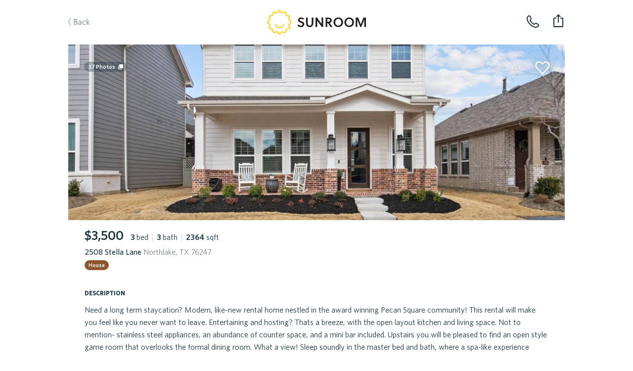

--- FILE ---
content_type: text/html; charset=utf-8
request_url: https://sunroomrentals.com/listing/511130/texas/northlake/76247/stella-2508
body_size: 53299
content:
<!doctype html>
<html>

  <head>
    <meta charset='utf8'/>
    <meta name="viewport" content="width=device-width, initial-scale=1.0, maximum-scale=1.0, user-scalable=0, height=device-height, viewport-fit=cover">
    <link rel='icon' href='/favicon.ico'/>
    <link rel="icon" type="image/png" sizes="32x32" href="/favicon-32x32.png">
    <link rel="icon" type="image/png" sizes="16x16" href="/favicon-16x16.png">

      <title>2508 Stella Lane, Northlake, TX 76247 | Sunroom Rentals</title>

      <meta name="apple-mobile-web-app-capable" content="yes"/>
      <meta name="apple-mobile-web-app-status-bar-style" content="black"/>

      <meta property="og:image" content="https://s3.amazonaws.com/sr-listing-photos/production/listing-511130-ZEOt8Y.jpg" itemprop="image primaryImageOfPage"/>
      <meta property="og:type" content="website"/>
      <meta property="og:title" content="2508 Stella Lane, Northlake, TX 76247 | Sunroom Rentals" name="title" itemprop="title name"/>

      <meta name="twitter:domain" content="sunroomrentals.com"/>
      <meta name="twitter:card" content="summary"/>

        <meta name='description' content='Sunroom has 37 photos of this $3,500 home with 3 beds 3 baths, 2364 sqft at 2508 Stella Lane available for move in Invalid date'/>
        <meta property="og:description" content="Sunroom has 37 photos of this $3,500 home with 3 beds 3 baths, 2364 sqft at 2508 Stella Lane available for move in Invalid date" name="description" itemprop="description"/>

        <meta name='keywords' content='rent, home, apartment, austin, texas, tour, 76247, northlake, 2508 stella lane'/>

        <link rel='canonical' href='https://sunroomrentals.com/listing/511130/texas/northlake/76247/stella-2508'/>
        <meta property="og:url" content="https://sunroomrentals.com/listing/511130/texas/northlake/76247/stella-2508"/>



      <link rel='stylesheet' href='https://assets.sunroomrentals.com/css/style-1c6bc451a8dbfe39fce81517dc0fdee5e9e6f8c3.css'/>


      <script>!function(){var analytics=window.analytics=window.analytics||[];if(!analytics.initialize)if(analytics.invoked)window.console&&console.error&&console.error("Segment snippet included twice.");else{analytics.invoked=!0;analytics.methods=["trackSubmit","trackClick","trackLink","trackForm","pageview","identify","group","track","ready","alias","page","once","off","on"];analytics.factory=function(t){return function(){var e=Array.prototype.slice.call(arguments);e.unshift(t);analytics.push(e);return analytics}};for(var t=0;t<analytics.methods.length;t++){var e=analytics.methods[t];analytics[e]=analytics.factory(e)}analytics.load=function(t){var e=document.createElement("script");e.type="text/javascript";e.async=!0;e.src=("https:"===document.location.protocol?"https://":"http://")+document.location.host+"/sgmnt/"+t+"/sgmntlib.min.js";var n=document.getElementsByTagName("script")[0];n.parentNode.insertBefore(e,n)};analytics.SNIPPET_VERSION="3.0.1";analytics.load('3n703JLYkXV7SyUHuqEOo4OJL9tJLkVQ');}}();</script>


  </head>

  <body>

    <div id='react-container'><div class="app-container"><div><div class="page-listing"><div class="navbar-container"><div class="navbar small"><div class="navbarInner"><span class="link left"><a class="link back">Back</a></span><a class="SrLogo logo align-center theme-default SrLink--SrLink--1e9Mn" href="/feed"></a><span class="link secondaryRight"><span class="navbar-button"><img class="phone listing" alt="phone listing" src="/images/phone-icon.svg"/></span></span><span class="link right"><div class="navbar-toast-link"><span class="container"><img class="share listing" alt="share listing" src="/images/share-icon.svg"/></span></div></span></div></div></div><div class="sectionContainer"><div id="hero"><div class="swipeable-wrapper"><div class="listingBookmarkIcon"></div><span id="photoCount">37<!-- --> Photos</span><div class="listingTags"></div></div></div><div class="section mainInfo"><div class="SrBox"><div class="SrBox"><div class="SrBox display-inline-block" style="margin-right:14px"><span class="SrText font-2xl font-weight-bold">$3,500</span></div><span class="SrText"><span class="SrText"><span class="SrText font-weight-bold">3 </span><span class="SrText">bed</span></span><span class="SrText pipe"> | </span><span class="SrText"><span class="SrText font-weight-bold">3 </span><span class="SrText">bath</span></span><span class="SrText"><span class="SrText pipe"> | </span><span class="SrText"><span class="SrText font-weight-bold">2364 </span><span class="SrText">sqft</span></span></span></span></div><div class="SrBox" style="margin-top:5px"><span class="SrText font-weight-medium">2508 Stella Lane<span class="SrText color-grey"> Northlake, TX 76247</span></span></div><span class="SrText" style="padding-top:12px"><span class="SrPropertyTypeLabel house isCircular">House</span></span></div></div><div class="section titled oneColumn"><span class="title">description</span><div class="contentContainer"><span style="white-space:pre-line">Need a long term staycation? Modern, like-new rental home nestled in the award winning Pecan Square community! This rental will make you feel like you never want to leave. Entertaining and hosting? Thats a breeze, with the open layout kitchen and living space. Not to mention- stainless steel appliances, an abundance of counter space, and a mini bar included. Upstairs you will be pleased to find an open style game room that overlooks the formal dining room. What a view! Sleep soundly in the master bed and bath, where a spa-like experience awaits you. Provided are luxurious dual vanities, a walk in shower, and soaking tub. Yard work comes simple with the realistic artificial grass backyard. Amenities? We got you. A short walk will deliver you to Pecan Acres pristine pool, fitness center, gardens, playgrounds, dog park, and social events. In addition, washer and dryer, refrigerator, internet, and cable TV are all included.<span class="SrText display-block" style="padding-top:25px">This property is managed by a trusted partner</span></span></div></div><div class="section titled twoColumns"><span class="title">schools</span><div class="contentContainer"><div class="row"><span class="left">Elementary School</span><span class="right">JC Thompson</span></div><div class="row"><span class="left">Middle School</span><span class="right">N/A</span></div><div class="row"><span class="left">Senior High School</span><span class="right">N/A</span></div><div class="row"><span class="left">School District</span><span class="right">N/A</span></div></div></div><div class="SrBox section titled twoColumns" style="margin-bottom:3px"><span class="title">general info</span><div class="SrBox SrFeatureCardList" style="margin-top:15px"><div class="SrCardOld SrFeatureCard type-row"><div class="SrBox SrFlex flex-col flex-between" style="height:100%"><span class="SrText font-2xl font-weight-bold">3 years</span><span class="SrText font-whitney-sc font-weight-medium color-grey" style="font-size:16px;letter-spacing:0.5px">time on sunroom</span></div><div class="SrBox" style="margin-top:1px"><span role="img" class="SrEmoji emoji">🕒</span></div></div><div class="SrCardOld SrFeatureCard type-row"><div class="SrBox SrFlex flex-col flex-between" style="height:100%"><span class="SrText font-2xl font-weight-bold">2020</span><span class="SrText font-whitney-sc font-weight-medium color-grey" style="font-size:16px;letter-spacing:0.5px">year built</span></div><div class="SrBox" style="margin-top:1px"><span role="img" class="SrEmoji emoji">🛠</span></div></div></div></div><div class="section titled twoColumns"><span class="title">amenities</span><div class="SrBox SrFeatureCardGrid" style="margin-top:17px"><div class="SrCardOld SrFeatureCard type-box isAmenity"><div class="SrBox SrFlex flex-col flex-between flex-align-center" style="height:100%"><div class="SrBox SrFlex flex-row icon"><div class="SrBox hasYard"></div></div><span class="SrText font-whitney-sc font-weight-medium color-grey SrFeatureCardSubTitle" style="font-size:21px;letter-spacing:0.35px">yard</span></div></div><div class="SrCardOld SrFeatureCard type-box isAmenity"><div class="SrBox SrFlex flex-col flex-between flex-align-center" style="height:100%"><div class="SrBox SrFlex flex-row icon"><div class="SrBox flooringCarpet"></div></div><span class="SrText font-whitney-sc font-weight-medium color-grey SrFeatureCardSubTitle" style="font-size:21px;letter-spacing:0.35px">carpet floors</span></div></div><div class="SrCardOld SrFeatureCard type-box isAmenity"><div class="SrBox SrFlex flex-col flex-between flex-align-center" style="height:100%"><div class="SrBox SrFlex flex-row icon"><div class="SrBox flooringVinyl"></div></div><span class="SrText font-whitney-sc font-weight-medium color-grey SrFeatureCardSubTitle" style="font-size:21px;letter-spacing:0.35px">vinyl floors</span></div></div></div></div><div class="aichatbot hidden"><div><div>Statuses.</div><div>Tour Status: <!-- -->Home is not open for tours. This property is not currently available for leasing.</div><div>Application Status: <!-- -->Home is not accepting applications. This property is not currently available for leasing.</div></div><div><div>Utility information.</div><div>Utilities the renter is responsible to pay for in addition to rent:<!-- --> </div><div>Utilities are not included in the rent price.</div></div></div><div class="section oneColumn titled scheduleTour" id="scrollHereForScheduleTour"><div class="sectionInnerContainer"></div></div><div class="section recommendedHomes"></div><div class="footer"><span class="broker">Property listed by DFW Legacy Group</span></div></div></div></div></div></div>

    <div id='scripts'>

        <script id='serialized-state'>window.__INITIAL_STATE__ = '{&quot;currentUser&quot;:{&quot;roles&quot;:[&quot;anonymous&quot;],&quot;settings&quot;:{},&quot;searchFilters&quot;:{&quot;marketId&quot;:1,&quot;area&quot;:[[-98.0099140659006,30.103350447665438],[-97.60479321629123,30.03322980117988],[-97.44137158543185,30.634755801217477],[-97.88769116550998,30.698542502401953]],&quot;pets&quot;:[],&quot;bedrooms&quot;:[0,1,2,3,4],&quot;moveInDate&quot;:null,&quot;propertyTypes&quot;:[&quot;Homes&quot;,&quot;Townhomes/Duplexes&quot;,&quot;Apartments&quot;],&quot;minRentPrice&quot;:850,&quot;maxRentPrice&quot;:20000,&quot;availableHomesNearMoveInDate&quot;:false,&quot;section8&quot;:false},&quot;sessionCount&quot;:1,&quot;customerSupportPhone&quot;:&quot;5127143550&quot;},&quot;isTransitioning&quot;:false,&quot;pendingCommit&quot;:false,&quot;apiState&quot;:{&quot;SR_API_ACTION_GET_LISTING_BY_ID&quot;:{&quot;default&quot;:{&quot;inProgress&quot;:false,&quot;error&quot;:null,&quot;progressPercent&quot;:100}},&quot;SR_API_ACTION_GET_USER_ASSIGNED_CUSTOMER_SUPPORT_PHONE_NUMBER&quot;:{&quot;default&quot;:{&quot;inProgress&quot;:false,&quot;error&quot;:null,&quot;progressPercent&quot;:100}},&quot;SR_API_ACTION_CONCESSIONS_GET_BY_LISTING_ID&quot;:{&quot;511130&quot;:{&quot;inProgress&quot;:false,&quot;error&quot;:null,&quot;progressPercent&quot;:100}},&quot;SR_API_ACTION_GET_HIERARCHICAL_MEDIA&quot;:{&quot;default&quot;:{&quot;inProgress&quot;:false,&quot;error&quot;:null,&quot;progressPercent&quot;:100}},&quot;SR_API_ACTION_PRE_LEASE_GET_BY_LISTING_ID&quot;:{&quot;default&quot;:{&quot;inProgress&quot;:false,&quot;error&quot;:null,&quot;progressPercent&quot;:100}},&quot;SR_API_ACTION_GET_MARKET_BY_ID&quot;:{&quot;default&quot;:{&quot;inProgress&quot;:false,&quot;error&quot;:null,&quot;progressPercent&quot;:100}},&quot;SR_API_ACTION_GET_LISTING_UNITS&quot;:{&quot;LISTINGS_DATA_MANAGER_VIEW_ID_UNITS:Stella:2508:76247&quot;:{&quot;inProgress&quot;:false,&quot;error&quot;:null,&quot;progressPercent&quot;:100}}},&quot;dataTables&quot;:{},&quot;pageMetadata&quot;:{&quot;pageTitle&quot;:&quot;2508 Stella Lane, Northlake, TX 76247 | Sunroom Rentals&quot;,&quot;section&quot;:&quot;Listing&quot;,&quot;canonical&quot;:&quot;https://sunroomrentals.com/listing/511130/texas/northlake/76247/stella-2508&quot;,&quot;keywords&quot;:&quot;rent, home, apartment, austin, texas, tour, 76247, northlake, 2508 stella lane&quot;,&quot;description&quot;:&quot;Sunroom has 37 photos of this $3,500 home with 3 beds 3 baths, 2364 sqft at 2508 Stella Lane available for move in Invalid date&quot;,&quot;image&quot;:&quot;https://s3.amazonaws.com/sr-listing-photos/production/listing-511130-ZEOt8Y.jpg&quot;},&quot;scrollPositions&quot;:{&quot;shouldRestoreScrollPosition&quot;:false},&quot;cardState&quot;:{},&quot;onboarding&quot;:{&quot;currentStepNumber&quot;:1,&quot;formData&quot;:{}},&quot;resetPasswordForm&quot;:{&quot;phone&quot;:&quot;&quot;},&quot;updateMoveInDate&quot;:{&quot;modalOpen&quot;:false,&quot;forceMoveInDateUpdate&quot;:false},&quot;assignedApartmentLocator&quot;:null,&quot;roommateApplication&quot;:{&quot;count&quot;:null,&quot;roommates&quot;:[]},&quot;users&quot;:{&quot;byId&quot;:{}},&quot;household&quot;:{&quot;renterProfilesByUserId&quot;:{},&quot;rentersByUserId&quot;:{},&quot;applicationsById&quot;:{},&quot;applicationsByUserId&quot;:{},&quot;byId&quot;:{},&quot;byUserId&quot;:{},&quot;tenantAlertReportByUserId&quot;:{},&quot;tenantAlertApplicationById&quot;:{},&quot;depositFeesByListingId&quot;:{},&quot;buyersAgentResultsByListingId&quot;:{},&quot;householdListingsBy&quot;:{},&quot;renterQualificationsByListingId&quot;:{},&quot;listingsApplyingFor&quot;:{&quot;byHouseholdId&quot;:{},&quot;byHouseholdListingId&quot;:{}}},&quot;householdApplications&quot;:null,&quot;householdApplicationSubmissions&quot;:null,&quot;search&quot;:{&quot;filters&quot;:{&quot;marketId&quot;:1,&quot;area&quot;:[[-98.0099140659006,30.103350447665438],[-97.60479321629123,30.03322980117988],[-97.44137158543185,30.634755801217477],[-97.88769116550998,30.698542502401953]],&quot;pets&quot;:[],&quot;bedrooms&quot;:[0,1,2,3,4],&quot;moveInDate&quot;:null,&quot;propertyTypes&quot;:[&quot;Homes&quot;,&quot;Townhomes/Duplexes&quot;,&quot;Apartments&quot;],&quot;minRentPrice&quot;:850,&quot;maxRentPrice&quot;:20000,&quot;availableHomesNearMoveInDate&quot;:false,&quot;section8&quot;:false},&quot;resultsCount&quot;:null,&quot;resultsCountTimestamp&quot;:null,&quot;suggestedSearchFilters&quot;:null,&quot;selectedSuggestedSearchFilter&quot;:null},&quot;recentSearchQueries&quot;:null,&quot;fuzzySearchListings&quot;:{&quot;searchTerm&quot;:null,&quot;latestSearchTermRetrieved&quot;:null,&quot;results&quot;:{&quot;listings&quot;:[],&quot;partners&quot;:[]}},&quot;preLeases&quot;:{&quot;byListingId&quot;:{}},&quot;listings&quot;:{&quot;count&quot;:12,&quot;page&quot;:0,&quot;total&quot;:0,&quot;isFullyLoaded&quot;:false,&quot;viewMoreCount&quot;:null,&quot;viewMoreIndex&quot;:null,&quot;totalListingsCount&quot;:0,&quot;records&quot;:[],&quot;source&quot;:&quot;list&quot;,&quot;enableAllListings&quot;:false,&quot;adminInfoById&quot;:{},&quot;redirectionById&quot;:{},&quot;propertyFeaturesById&quot;:{},&quot;shouldChargeWithdrawFee&quot;:{},&quot;weeklyLeads&quot;:{},&quot;dailyPastSevenDaysLeads&quot;:{},&quot;priceChanges&quot;:{}},&quot;listingsDataManager&quot;:{&quot;views&quot;:{&quot;LISTINGS_DATA_MANAGER_VIEW_ID_UNITS:Stella:2508:76247&quot;:{&quot;filters&quot;:{&quot;addressStreetName&quot;:&quot;Stella&quot;,&quot;addressStreetNumber&quot;:&quot;2508&quot;,&quot;addressZip&quot;:&quot;76247&quot;,&quot;viewingUnitListingId&quot;:511130},&quot;count&quot;:4,&quot;action&quot;:&quot;SR_API_ACTION_GET_LISTING_UNITS&quot;,&quot;page&quot;:1,&quot;total&quot;:0,&quot;listingIds&quot;:[],&quot;isFullyLoaded&quot;:true}},&quot;listings&quot;:[{&quot;id&quot;:511130,&quot;listedDate&quot;:&quot;2023-01-27T06:00:00.000Z&quot;,&quot;createdDate&quot;:&quot;2023-01-28T08:06:17.327Z&quot;,&quot;lastActiveDate&quot;:&quot;2023-01-28T08:06:17.327Z&quot;,&quot;sunroomPhotoUrls&quot;:[&quot;https://s3.amazonaws.com/sr-listing-photos/production/listing-511130-ZEOt8Y.jpg&quot;,&quot;https://s3.amazonaws.com/sr-listing-photos/production/listing-511130-Dfzlm.jpg&quot;,&quot;https://s3.amazonaws.com/sr-listing-photos/production/listing-511130-1WkCPH.jpg&quot;,&quot;https://s3.amazonaws.com/sr-listing-photos/production/listing-511130-Z1NLrsS.jpg&quot;,&quot;https://s3.amazonaws.com/sr-listing-photos/production/listing-511130-ZuGnXx.jpg&quot;,&quot;https://s3.amazonaws.com/sr-listing-photos/production/listing-511130-NnEvN.jpg&quot;,&quot;https://s3.amazonaws.com/sr-listing-photos/production/listing-511130-27sI19.jpg&quot;,&quot;https://s3.amazonaws.com/sr-listing-photos/production/listing-511130-Z1DDmir.jpg&quot;,&quot;https://s3.amazonaws.com/sr-listing-photos/production/listing-511130-ZkyiN6.jpg&quot;,&quot;https://s3.amazonaws.com/sr-listing-photos/production/listing-511130-XvJGf.jpg&quot;,&quot;https://s3.amazonaws.com/sr-listing-photos/production/listing-511130-Zah1lB.jpg&quot;,&quot;https://s3.amazonaws.com/sr-listing-photos/production/listing-511130-18N28J.jpg&quot;,&quot;https://s3.amazonaws.com/sr-listing-photos/production/listing-511130-2rS5D5.jpg&quot;,&quot;https://s3.amazonaws.com/sr-listing-photos/production/listing-511130-Z1jdYFv.jpg&quot;,&quot;https://s3.amazonaws.com/sr-listing-photos/production/listing-511130-Z8Vba.jpg&quot;,&quot;https://s3.amazonaws.com/sr-listing-photos/production/listing-511130-1iV7jb.jpg&quot;,&quot;https://s3.amazonaws.com/sr-listing-photos/production/listing-511130-Z2saX0p.jpg&quot;,&quot;https://s3.amazonaws.com/sr-listing-photos/production/listing-511130-Z195Tv4.jpg&quot;,&quot;https://s3.amazonaws.com/sr-listing-photos/production/listing-511130-9Y8Yh.jpg&quot;,&quot;https://s3.amazonaws.com/sr-listing-photos/production/listing-511130-1t4ctC.jpg&quot;,&quot;https://s3.amazonaws.com/sr-listing-photos/production/listing-511130-Z9iotp.jpg&quot;,&quot;https://s3.amazonaws.com/sr-listing-photos/production/listing-511130-19LE0V.jpg&quot;,&quot;https://s3.amazonaws.com/sr-listing-photos/production/listing-511130-2sQHvh.jpg&quot;,&quot;https://s3.amazonaws.com/sr-listing-photos/production/listing-511130-Z1ifmNj.jpg&quot;,&quot;https://s3.amazonaws.com/sr-listing-photos/production/listing-511130-OFG2.jpg&quot;,&quot;https://s3.amazonaws.com/sr-listing-photos/production/listing-511130-1jTJbn.jpg&quot;,&quot;https://s3.amazonaws.com/sr-listing-photos/production/listing-511130-Z2rcl8d.jpg&quot;,&quot;https://s3.amazonaws.com/sr-listing-photos/production/listing-511130-Z187hCR.jpg&quot;,&quot;https://s3.amazonaws.com/sr-listing-photos/production/listing-511130-aWKQt.jpg&quot;,&quot;https://s3.amazonaws.com/sr-listing-photos/production/listing-511130-1u2OlO.jpg&quot;,&quot;https://s3.amazonaws.com/sr-listing-photos/production/listing-511130-Z8jLBd.jpg&quot;,&quot;https://s3.amazonaws.com/sr-listing-photos/production/listing-511130-1aKgS8.jpg&quot;,&quot;https://s3.amazonaws.com/sr-listing-photos/production/listing-511130-2tPknt.jpg&quot;,&quot;https://s3.amazonaws.com/sr-listing-photos/production/listing-511130-Z1hgJV7.jpg&quot;,&quot;https://s3.amazonaws.com/sr-listing-photos/production/listing-511130-1Niye.jpg&quot;,&quot;https://s3.amazonaws.com/sr-listing-photos/production/listing-511130-1kSm3z.jpg&quot;,&quot;https://s3.amazonaws.com/sr-listing-photos/production/listing-511130-Z2qdIg1.jpg&quot;],&quot;watermarkedPhotoUrls&quot;:null,&quot;concessionPhotoUrls&quot;:null,&quot;useWatermarks&quot;:false,&quot;hiddenPhotoUrls&quot;:[],&quot;comboPhotoUrls&quot;:null,&quot;price&quot;:3500,&quot;maxUnitPrice&quot;:null,&quot;minUnitPrice&quot;:null,&quot;dataSource&quot;:&quot;RealSavvy&quot;,&quot;apartmentName&quot;:null,&quot;apartmentEmail&quot;:null,&quot;apartmentPhone&quot;:null,&quot;managementCompanyPhone&quot;:null,&quot;bedrooms&quot;:3,&quot;bathrooms&quot;:3,&quot;squareFeet&quot;:2364,&quot;availableDate&quot;:null,&quot;updatedDate&quot;:&quot;2023-04-20T20:15:22.483Z&quot;,&quot;yearBuilt&quot;:2020,&quot;yearRenovated&quot;:null,&quot;listingBroker&quot;:&quot;DFW Legacy Group&quot;,&quot;mlsNumber&quot;:&quot;20246451&quot;,&quot;status&quot;:&quot;N/A&quot;,&quot;mlsStatus&quot;:&quot;N/A&quot;,&quot;policySpecials&quot;:[],&quot;occupantType&quot;:&quot;Tenant&quot;,&quot;propertyType&quot;:&quot;House&quot;,&quot;pinned&quot;:false,&quot;lockboxType&quot;:&quot;Blue BT LE&quot;,&quot;apartmentOfficeHours&quot;:{},&quot;section8&quot;:false,&quot;smartApartmentId&quot;:null,&quot;numberOfUnits&quot;:null,&quot;coSigners&quot;:null,&quot;policyElectricPaid&quot;:null,&quot;policyGasPaid&quot;:null,&quot;policyTrashPaid&quot;:null,&quot;policyWaterPaid&quot;:null,&quot;policyPestControlpaid&quot;:null,&quot;policyGardeningPaid&quot;:null,&quot;sunlockId&quot;:null,&quot;marketId&quot;:2,&quot;schoolDistrict&quot;:null,&quot;schoolElementary&quot;:&quot;JC Thompson&quot;,&quot;schoolMiddle&quot;:null,&quot;schoolSeniorHigh&quot;:null,&quot;displayType&quot;:&quot;singleUnit&quot;,&quot;apartmentUnit&quot;:null,&quot;listingManagementCompany&quot;:null,&quot;partnerId&quot;:null,&quot;cantTourFlag&quot;:false,&quot;hasOnlineApp&quot;:false,&quot;mlsDaysOnMarket&quot;:null,&quot;apartmentBuildingId&quot;:null,&quot;floorPlanId&quot;:null,&quot;igloohomeLockId&quot;:null,&quot;codeboxLockId&quot;:null,&quot;codeboxLocationPhotos&quot;:[],&quot;codeboxInstructions&quot;:null,&quot;electronicLockCode&quot;:null,&quot;electronicLockInstructions&quot;:null,&quot;externalApplicationLink&quot;:null,&quot;walkToUnitInstructions&quot;:null,&quot;walkToUnitPhotoUrls&quot;:[],&quot;landlordNotificationAlert&quot;:null,&quot;landlordPropertyAccessNotificationAlert&quot;:null,&quot;minLeaseMonths&quot;:null,&quot;maxLeaseMonths&quot;:null,&quot;vacantDate&quot;:null,&quot;services&quot;:[&quot;FullService&quot;],&quot;hasAlarmCode&quot;:null,&quot;apartmentUnits&quot;:null,&quot;administrationFee&quot;:null,&quot;applicationFee&quot;:null,&quot;bikeRackFee&quot;:null,&quot;cableAndInternetCombinedFee&quot;:null,&quot;cableFee&quot;:null,&quot;carportFee&quot;:null,&quot;collectLastMonthRent&quot;:false,&quot;coveredParkingFee&quot;:null,&quot;electricFee&quot;:null,&quot;garageAttachedParkingSpotFee&quot;:null,&quot;garageDetachedParkingSpotFee&quot;:null,&quot;internetFee&quot;:null,&quot;monthlyCommunityFee&quot;:null,&quot;monthlyPetRent&quot;:null,&quot;packageLockerSystemFee&quot;:null,&quot;pestControlFee&quot;:null,&quot;petDeposit&quot;:null,&quot;petDepositMax&quot;:null,&quot;petFee&quot;:null,&quot;petFeeMax&quot;:null,&quot;reservedParkingSpotFee&quot;:null,&quot;residentBenefitsPackageFee&quot;:null,&quot;securityDeposit&quot;:null,&quot;storageFee&quot;:null,&quot;surfaceParkingFee&quot;:null,&quot;valetTrashFee&quot;:null,&quot;wasteWaterFee&quot;:null,&quot;waterAndSewerFee&quot;:null,&quot;hasPool&quot;:null,&quot;hasGarage&quot;:false,&quot;hasMasterOnMain&quot;:false,&quot;parkingSpaces&quot;:null,&quot;petsAllowed&quot;:null,&quot;petsNegotiable&quot;:null,&quot;dogsAllowed&quot;:null,&quot;catsAllowed&quot;:null,&quot;maximumPetsAllowed&quot;:null,&quot;petWeight&quot;:null,&quot;petBreedRestriction&quot;:null,&quot;hasTileFlooring&quot;:false,&quot;hasWoodFlooring&quot;:false,&quot;hasCarpetFlooring&quot;:true,&quot;hasConcreteFlooring&quot;:false,&quot;hasVinylFlooring&quot;:true,&quot;hasStainlessSteelAppliances&quot;:false,&quot;hasGasStove&quot;:false,&quot;hasElectricStove&quot;:false,&quot;hasFence&quot;:false,&quot;hasYard&quot;:true,&quot;hasWasher&quot;:null,&quot;hasDryer&quot;:null,&quot;hasWasherDryer&quot;:null,&quot;hasWasherDryerConnections&quot;:false,&quot;hasCommunalWasherDryer&quot;:null,&quot;hasStackedWasherDryer&quot;:null,&quot;hasFencedYards&quot;:null,&quot;hasDogWalkPark&quot;:null,&quot;hasAccessGates&quot;:null,&quot;hasFitnessCenter&quot;:null,&quot;isHandicapFriendly&quot;:null,&quot;hasHotTubSpaJacuzzi&quot;:null,&quot;hasJoggingTrail&quot;:null,&quot;hasRefrigerator&quot;:null,&quot;hasMicrowave&quot;:null,&quot;hasDishWasher&quot;:null,&quot;garageSpaces&quot;:null,&quot;hasWaterSoftener&quot;:null,&quot;hasCentralHeating&quot;:null,&quot;hasWheelchairAccessible&quot;:null,&quot;hasBalcony&quot;:null,&quot;hasOven&quot;:null,&quot;hasDeck&quot;:null,&quot;hasPatio&quot;:null,&quot;hasShowerTub&quot;:null,&quot;hasAirConditioning&quot;:null,&quot;hasWalkInClosets&quot;:null,&quot;hasExtraStorage&quot;:null,&quot;addressStreetName&quot;:&quot;Stella&quot;,&quot;addressStreetNumber&quot;:&quot;2508&quot;,&quot;addressStreetSuffix&quot;:null,&quot;addressStreetDisplay&quot;:&quot;2508 Stella Lane&quot;,&quot;addressZip&quot;:&quot;76247&quot;,&quot;addressCity&quot;:&quot;Northlake&quot;,&quot;addressCountryCode&quot;:&quot;US&quot;,&quot;addressStateCode&quot;:&quot;TX&quot;,&quot;locationLongitude&quot;:-97.24689,&quot;locationLatitude&quot;:33.09392,&quot;locationPoint&quot;:&quot;0101000020E6100000DF37BEF6CC4F58C0FD2FD7A2058C4040&quot;,&quot;description&quot;:&quot;Need a long term staycation? Modern, like-new rental home nestled in the award winning Pecan Square community! This rental will make you feel like you never want to leave. Entertaining and hosting? Thats a breeze, with the open layout kitchen and living space. Not to mention- stainless steel appliances, an abundance of counter space, and a mini bar included. Upstairs you will be pleased to find an open style game room that overlooks the formal dining room. What a view! Sleep soundly in the master bed and bath, where a spa-like experience awaits you. Provided are luxurious dual vanities, a walk in shower, and soaking tub. Yard work comes simple with the realistic artificial grass backyard. Amenities? We got you. A short walk will deliver you to Pecan Acres pristine pool, fitness center, gardens, playgrounds, dog park, and social events. In addition, washer and dryer, refrigerator, internet, and cable TV are all included.&quot;,&quot;laundryDescription&quot;:null,&quot;petDescription&quot;:null,&quot;applicationDescription&quot;:null,&quot;heatingDescription&quot;:null,&quot;acDescription&quot;:null,&quot;waterDescription&quot;:null,&quot;sewerDescription&quot;:null,&quot;utilitiesDescription&quot;:&quot;Cable Available,City Sewer,City Water,Community Mailbox,Curbs,Electricity Connected,Individual Gas Meter,Individual Water Meter,Sidewalk,Underground Utilities&quot;,&quot;ownerPays&quot;:null,&quot;tenantPays&quot;:null,&quot;listingAgent&quot;:&quot;Lori Jacobson&quot;,&quot;listingAgentCellPhone&quot;:&quot;8177976875&quot;,&quot;listingAgentDirectWorkPhone&quot;:null,&quot;listingAgentEmail&quot;:&quot;lori@dfwlegacygroup.com&quot;,&quot;compensationPackage&quot;:[{&quot;commissionAmount&quot;:0,&quot;commissionFlatRate&quot;:null,&quot;commissionPercentage&quot;:null}]}]},&quot;recommendedListings&quot;:{&quot;count&quot;:3,&quot;page&quot;:0,&quot;isFullyLoaded&quot;:false,&quot;records&quot;:[]},&quot;noResultsPinnedListings&quot;:null,&quot;listingsViewMode&quot;:&quot;list&quot;,&quot;listingPhotoResolution&quot;:2,&quot;listingsMapView&quot;:{&quot;viewedListings&quot;:[],&quot;viewingListingId&quot;:null,&quot;showRedoSearch&quot;:false,&quot;showResultsMatched&quot;:false,&quot;mapChanged&quot;:false,&quot;mapZoomLevel&quot;:null,&quot;mapCenter&quot;:null,&quot;mapArea&quot;:null},&quot;feedCategory&quot;:{&quot;byId&quot;:{}},&quot;listing&quot;:{&quot;id&quot;:511130,&quot;listedDate&quot;:&quot;2023-01-27T06:00:00.000Z&quot;,&quot;createdDate&quot;:&quot;2023-01-28T08:06:17.327Z&quot;,&quot;lastActiveDate&quot;:&quot;2023-01-28T08:06:17.327Z&quot;,&quot;sunroomPhotoUrls&quot;:[&quot;https://s3.amazonaws.com/sr-listing-photos/production/listing-511130-ZEOt8Y.jpg&quot;,&quot;https://s3.amazonaws.com/sr-listing-photos/production/listing-511130-Dfzlm.jpg&quot;,&quot;https://s3.amazonaws.com/sr-listing-photos/production/listing-511130-1WkCPH.jpg&quot;,&quot;https://s3.amazonaws.com/sr-listing-photos/production/listing-511130-Z1NLrsS.jpg&quot;,&quot;https://s3.amazonaws.com/sr-listing-photos/production/listing-511130-ZuGnXx.jpg&quot;,&quot;https://s3.amazonaws.com/sr-listing-photos/production/listing-511130-NnEvN.jpg&quot;,&quot;https://s3.amazonaws.com/sr-listing-photos/production/listing-511130-27sI19.jpg&quot;,&quot;https://s3.amazonaws.com/sr-listing-photos/production/listing-511130-Z1DDmir.jpg&quot;,&quot;https://s3.amazonaws.com/sr-listing-photos/production/listing-511130-ZkyiN6.jpg&quot;,&quot;https://s3.amazonaws.com/sr-listing-photos/production/listing-511130-XvJGf.jpg&quot;,&quot;https://s3.amazonaws.com/sr-listing-photos/production/listing-511130-Zah1lB.jpg&quot;,&quot;https://s3.amazonaws.com/sr-listing-photos/production/listing-511130-18N28J.jpg&quot;,&quot;https://s3.amazonaws.com/sr-listing-photos/production/listing-511130-2rS5D5.jpg&quot;,&quot;https://s3.amazonaws.com/sr-listing-photos/production/listing-511130-Z1jdYFv.jpg&quot;,&quot;https://s3.amazonaws.com/sr-listing-photos/production/listing-511130-Z8Vba.jpg&quot;,&quot;https://s3.amazonaws.com/sr-listing-photos/production/listing-511130-1iV7jb.jpg&quot;,&quot;https://s3.amazonaws.com/sr-listing-photos/production/listing-511130-Z2saX0p.jpg&quot;,&quot;https://s3.amazonaws.com/sr-listing-photos/production/listing-511130-Z195Tv4.jpg&quot;,&quot;https://s3.amazonaws.com/sr-listing-photos/production/listing-511130-9Y8Yh.jpg&quot;,&quot;https://s3.amazonaws.com/sr-listing-photos/production/listing-511130-1t4ctC.jpg&quot;,&quot;https://s3.amazonaws.com/sr-listing-photos/production/listing-511130-Z9iotp.jpg&quot;,&quot;https://s3.amazonaws.com/sr-listing-photos/production/listing-511130-19LE0V.jpg&quot;,&quot;https://s3.amazonaws.com/sr-listing-photos/production/listing-511130-2sQHvh.jpg&quot;,&quot;https://s3.amazonaws.com/sr-listing-photos/production/listing-511130-Z1ifmNj.jpg&quot;,&quot;https://s3.amazonaws.com/sr-listing-photos/production/listing-511130-OFG2.jpg&quot;,&quot;https://s3.amazonaws.com/sr-listing-photos/production/listing-511130-1jTJbn.jpg&quot;,&quot;https://s3.amazonaws.com/sr-listing-photos/production/listing-511130-Z2rcl8d.jpg&quot;,&quot;https://s3.amazonaws.com/sr-listing-photos/production/listing-511130-Z187hCR.jpg&quot;,&quot;https://s3.amazonaws.com/sr-listing-photos/production/listing-511130-aWKQt.jpg&quot;,&quot;https://s3.amazonaws.com/sr-listing-photos/production/listing-511130-1u2OlO.jpg&quot;,&quot;https://s3.amazonaws.com/sr-listing-photos/production/listing-511130-Z8jLBd.jpg&quot;,&quot;https://s3.amazonaws.com/sr-listing-photos/production/listing-511130-1aKgS8.jpg&quot;,&quot;https://s3.amazonaws.com/sr-listing-photos/production/listing-511130-2tPknt.jpg&quot;,&quot;https://s3.amazonaws.com/sr-listing-photos/production/listing-511130-Z1hgJV7.jpg&quot;,&quot;https://s3.amazonaws.com/sr-listing-photos/production/listing-511130-1Niye.jpg&quot;,&quot;https://s3.amazonaws.com/sr-listing-photos/production/listing-511130-1kSm3z.jpg&quot;,&quot;https://s3.amazonaws.com/sr-listing-photos/production/listing-511130-Z2qdIg1.jpg&quot;],&quot;watermarkedPhotoUrls&quot;:null,&quot;concessionPhotoUrls&quot;:null,&quot;useWatermarks&quot;:false,&quot;hiddenPhotoUrls&quot;:[],&quot;comboPhotoUrls&quot;:null,&quot;price&quot;:3500,&quot;maxUnitPrice&quot;:null,&quot;minUnitPrice&quot;:null,&quot;dataSource&quot;:&quot;RealSavvy&quot;,&quot;apartmentName&quot;:null,&quot;apartmentEmail&quot;:null,&quot;apartmentPhone&quot;:null,&quot;managementCompanyPhone&quot;:null,&quot;bedrooms&quot;:3,&quot;bathrooms&quot;:3,&quot;squareFeet&quot;:2364,&quot;availableDate&quot;:null,&quot;updatedDate&quot;:&quot;2023-04-20T20:15:22.483Z&quot;,&quot;yearBuilt&quot;:2020,&quot;yearRenovated&quot;:null,&quot;listingBroker&quot;:&quot;DFW Legacy Group&quot;,&quot;mlsNumber&quot;:&quot;20246451&quot;,&quot;status&quot;:&quot;N/A&quot;,&quot;mlsStatus&quot;:&quot;N/A&quot;,&quot;policySpecials&quot;:[],&quot;occupantType&quot;:&quot;Tenant&quot;,&quot;propertyType&quot;:&quot;House&quot;,&quot;pinned&quot;:false,&quot;lockboxType&quot;:&quot;Blue BT LE&quot;,&quot;apartmentOfficeHours&quot;:{},&quot;section8&quot;:false,&quot;smartApartmentId&quot;:null,&quot;numberOfUnits&quot;:null,&quot;coSigners&quot;:null,&quot;policyElectricPaid&quot;:null,&quot;policyGasPaid&quot;:null,&quot;policyTrashPaid&quot;:null,&quot;policyWaterPaid&quot;:null,&quot;policyPestControlpaid&quot;:null,&quot;policyGardeningPaid&quot;:null,&quot;sunlockId&quot;:null,&quot;marketId&quot;:2,&quot;schoolDistrict&quot;:null,&quot;schoolElementary&quot;:&quot;JC Thompson&quot;,&quot;schoolMiddle&quot;:null,&quot;schoolSeniorHigh&quot;:null,&quot;displayType&quot;:&quot;singleUnit&quot;,&quot;apartmentUnit&quot;:null,&quot;listingManagementCompany&quot;:null,&quot;partnerId&quot;:null,&quot;cantTourFlag&quot;:false,&quot;hasOnlineApp&quot;:false,&quot;mlsDaysOnMarket&quot;:null,&quot;apartmentBuildingId&quot;:null,&quot;floorPlanId&quot;:null,&quot;igloohomeLockId&quot;:null,&quot;codeboxLockId&quot;:null,&quot;codeboxLocationPhotos&quot;:[],&quot;codeboxInstructions&quot;:null,&quot;electronicLockCode&quot;:null,&quot;electronicLockInstructions&quot;:null,&quot;externalApplicationLink&quot;:null,&quot;walkToUnitInstructions&quot;:null,&quot;walkToUnitPhotoUrls&quot;:[],&quot;landlordNotificationAlert&quot;:null,&quot;landlordPropertyAccessNotificationAlert&quot;:null,&quot;minLeaseMonths&quot;:null,&quot;maxLeaseMonths&quot;:null,&quot;vacantDate&quot;:null,&quot;services&quot;:[&quot;FullService&quot;],&quot;hasAlarmCode&quot;:null,&quot;apartmentUnits&quot;:null,&quot;administrationFee&quot;:null,&quot;applicationFee&quot;:null,&quot;bikeRackFee&quot;:null,&quot;cableAndInternetCombinedFee&quot;:null,&quot;cableFee&quot;:null,&quot;carportFee&quot;:null,&quot;collectLastMonthRent&quot;:false,&quot;coveredParkingFee&quot;:null,&quot;electricFee&quot;:null,&quot;garageAttachedParkingSpotFee&quot;:null,&quot;garageDetachedParkingSpotFee&quot;:null,&quot;internetFee&quot;:null,&quot;monthlyCommunityFee&quot;:null,&quot;monthlyPetRent&quot;:null,&quot;packageLockerSystemFee&quot;:null,&quot;pestControlFee&quot;:null,&quot;petDeposit&quot;:null,&quot;petDepositMax&quot;:null,&quot;petFee&quot;:null,&quot;petFeeMax&quot;:null,&quot;reservedParkingSpotFee&quot;:null,&quot;residentBenefitsPackageFee&quot;:null,&quot;securityDeposit&quot;:null,&quot;storageFee&quot;:null,&quot;surfaceParkingFee&quot;:null,&quot;valetTrashFee&quot;:null,&quot;wasteWaterFee&quot;:null,&quot;waterAndSewerFee&quot;:null,&quot;hasPool&quot;:null,&quot;hasGarage&quot;:false,&quot;hasMasterOnMain&quot;:false,&quot;parkingSpaces&quot;:null,&quot;petsAllowed&quot;:null,&quot;petsNegotiable&quot;:null,&quot;dogsAllowed&quot;:null,&quot;catsAllowed&quot;:null,&quot;maximumPetsAllowed&quot;:null,&quot;petWeight&quot;:null,&quot;petBreedRestriction&quot;:null,&quot;hasTileFlooring&quot;:false,&quot;hasWoodFlooring&quot;:false,&quot;hasCarpetFlooring&quot;:true,&quot;hasConcreteFlooring&quot;:false,&quot;hasVinylFlooring&quot;:true,&quot;hasStainlessSteelAppliances&quot;:false,&quot;hasGasStove&quot;:false,&quot;hasElectricStove&quot;:false,&quot;hasFence&quot;:false,&quot;hasYard&quot;:true,&quot;hasWasher&quot;:null,&quot;hasDryer&quot;:null,&quot;hasWasherDryer&quot;:null,&quot;hasWasherDryerConnections&quot;:false,&quot;hasCommunalWasherDryer&quot;:null,&quot;hasStackedWasherDryer&quot;:null,&quot;hasFencedYards&quot;:null,&quot;hasDogWalkPark&quot;:null,&quot;hasAccessGates&quot;:null,&quot;hasFitnessCenter&quot;:null,&quot;isHandicapFriendly&quot;:null,&quot;hasHotTubSpaJacuzzi&quot;:null,&quot;hasJoggingTrail&quot;:null,&quot;hasRefrigerator&quot;:null,&quot;hasMicrowave&quot;:null,&quot;hasDishWasher&quot;:null,&quot;garageSpaces&quot;:null,&quot;hasWaterSoftener&quot;:null,&quot;hasCentralHeating&quot;:null,&quot;hasWheelchairAccessible&quot;:null,&quot;hasBalcony&quot;:null,&quot;hasOven&quot;:null,&quot;hasDeck&quot;:null,&quot;hasPatio&quot;:null,&quot;hasShowerTub&quot;:null,&quot;hasAirConditioning&quot;:null,&quot;hasWalkInClosets&quot;:null,&quot;hasExtraStorage&quot;:null,&quot;addressStreetName&quot;:&quot;Stella&quot;,&quot;addressStreetNumber&quot;:&quot;2508&quot;,&quot;addressStreetSuffix&quot;:null,&quot;addressStreetDisplay&quot;:&quot;2508 Stella Lane&quot;,&quot;addressZip&quot;:&quot;76247&quot;,&quot;addressCity&quot;:&quot;Northlake&quot;,&quot;addressCountryCode&quot;:&quot;US&quot;,&quot;addressStateCode&quot;:&quot;TX&quot;,&quot;locationLongitude&quot;:-97.24689,&quot;locationLatitude&quot;:33.09392,&quot;locationPoint&quot;:&quot;0101000020E6100000DF37BEF6CC4F58C0FD2FD7A2058C4040&quot;,&quot;description&quot;:&quot;Need a long term staycation? Modern, like-new rental home nestled in the award winning Pecan Square community! This rental will make you feel like you never want to leave. Entertaining and hosting? Thats a breeze, with the open layout kitchen and living space. Not to mention- stainless steel appliances, an abundance of counter space, and a mini bar included. Upstairs you will be pleased to find an open style game room that overlooks the formal dining room. What a view! Sleep soundly in the master bed and bath, where a spa-like experience awaits you. Provided are luxurious dual vanities, a walk in shower, and soaking tub. Yard work comes simple with the realistic artificial grass backyard. Amenities? We got you. A short walk will deliver you to Pecan Acres pristine pool, fitness center, gardens, playgrounds, dog park, and social events. In addition, washer and dryer, refrigerator, internet, and cable TV are all included.&quot;,&quot;laundryDescription&quot;:null,&quot;petDescription&quot;:null,&quot;applicationDescription&quot;:null,&quot;heatingDescription&quot;:null,&quot;acDescription&quot;:null,&quot;waterDescription&quot;:null,&quot;sewerDescription&quot;:null,&quot;utilitiesDescription&quot;:&quot;Cable Available,City Sewer,City Water,Community Mailbox,Curbs,Electricity Connected,Individual Gas Meter,Individual Water Meter,Sidewalk,Underground Utilities&quot;,&quot;ownerPays&quot;:null,&quot;tenantPays&quot;:null,&quot;listingAgent&quot;:&quot;Lori Jacobson&quot;,&quot;listingAgentCellPhone&quot;:&quot;8177976875&quot;,&quot;listingAgentDirectWorkPhone&quot;:null,&quot;listingAgentEmail&quot;:&quot;lori@dfwlegacygroup.com&quot;,&quot;compensationPackage&quot;:[{&quot;commissionAmount&quot;:0,&quot;commissionFlatRate&quot;:null,&quot;commissionPercentage&quot;:null}]},&quot;listingTourHealth&quot;:{},&quot;listingTourHealthList&quot;:{&quot;items&quot;:[],&quot;dataTableIsFullyLoaded&quot;:false},&quot;listingLeadHealth&quot;:{},&quot;listingsEligibleForDiscounts&quot;:{&quot;byPartnerSlug&quot;:{}},&quot;listingLinksByListingId&quot;:{},&quot;listingStripeAccountsByListingId&quot;:{},&quot;partnerStripeAccountsBySlug&quot;:{},&quot;apartmentLinksByApartmentId&quot;:{},&quot;tourDatesUnavailable&quot;:{},&quot;availableTourDates&quot;:null,&quot;unavailableTourDates&quot;:[],&quot;requestShowingStateByListingId&quot;:{},&quot;tenantScreeningCriteria&quot;:{&quot;byPartnerManagementCompany&quot;:{},&quot;byListingId&quot;:{}},&quot;householdsApplyingToListingByListingId&quot;:{},&quot;tours&quot;:null,&quot;addToTourListing&quot;:null,&quot;tourAgents&quot;:null,&quot;householdAdminsList&quot;:null,&quot;apartmentLocators&quot;:null,&quot;homebaseEmployees&quot;:null,&quot;bookmarksByListingId&quot;:null,&quot;checkAvailabilityByListingId&quot;:null,&quot;newBookmarksCount&quot;:0,&quot;showTourAddedToCartTooltip&quot;:false,&quot;shouldRequestRenterTourFeedback&quot;:true,&quot;askWantsToApplyToListing&quot;:null,&quot;selfScheduling&quot;:{&quot;selectedDay&quot;:null,&quot;selectedTimes&quot;:[]},&quot;agent&quot;:{&quot;tours&quot;:null,&quot;agentUserId&quot;:null,&quot;tourGuideReportsByTourId&quot;:null,&quot;listingShowingInfo&quot;:null},&quot;drivers&quot;:{&quot;current&quot;:null,&quot;byMarketId&quot;:{}},&quot;jobOrders&quot;:{&quot;byId&quot;:{}},&quot;mapViewById&quot;:{},&quot;scheduledLeadToursCountByListingId&quot;:{},&quot;agentMapView&quot;:{&quot;listings&quot;:[],&quot;viewingListing&quot;:null,&quot;viewedListingIds&quot;:[],&quot;viewingTour&quot;:null,&quot;viewingRenter&quot;:null,&quot;viewingRenterSearchFilters&quot;:null,&quot;mapChanged&quot;:false,&quot;mapZoomLevel&quot;:11,&quot;mapCenter&quot;:{&quot;lat&quot;:30.170061,&quot;lng&quot;:-97.749222},&quot;mapArea&quot;:null,&quot;availableHomesToTourNow&quot;:true},&quot;apartmentLocator&quot;:{&quot;leaderboard&quot;:[],&quot;maxLeadsStatus&quot;:null,&quot;unseenFeedActivityCount&quot;:null,&quot;apartmentsList&quot;:null,&quot;lead&quot;:{&quot;user&quot;:null,&quot;status&quot;:null,&quot;activity&quot;:null},&quot;apartmentLeasesByUserId&quot;:{},&quot;leadsUpdated&quot;:{},&quot;leadsByStatus&quot;:{&quot;assigned&quot;:{&quot;shouldLoadMorePastMonths&quot;:true,&quot;userMoveInDatePastMonthsRange&quot;:[]},&quot;client&quot;:{&quot;shouldLoadMorePastMonths&quot;:true,&quot;userMoveInDatePastMonthsRange&quot;:[]},&quot;toured&quot;:{&quot;shouldLoadMorePastMonths&quot;:true,&quot;userMoveInDatePastMonthsRange&quot;:[]},&quot;applied&quot;:{&quot;shouldLoadMorePastMonths&quot;:true,&quot;userMoveInDatePastMonthsRange&quot;:[]},&quot;leaseSigned&quot;:{&quot;shouldLoadMorePastMonths&quot;:true,&quot;userMoveInDatePastMonthsRange&quot;:[]},&quot;archived&quot;:{&quot;shouldLoadMorePastMonths&quot;:true,&quot;userMoveInDatePastMonthsRange&quot;:[]}},&quot;monthToDateStats&quot;:null,&quot;phoneDevice&quot;:{&quot;isReady&quot;:false,&quot;isConnected&quot;:false,&quot;errorMessage&quot;:null,&quot;number&quot;:null,&quot;startedClockTimestamp&quot;:null,&quot;clockTimestamp&quot;:null}},&quot;locatorTours&quot;:{&quot;guestCardFloorPlanIds&quot;:[]},&quot;sunlocks&quot;:{&quot;list&quot;:null,&quot;byId&quot;:{}},&quot;codebox&quot;:{&quot;list&quot;:null},&quot;admin&quot;:{&quot;user&quot;:null},&quot;leases&quot;:{&quot;byListingId&quot;:{},&quot;draftInfo&quot;:{},&quot;configurationsByPartnerId&quot;:{},&quot;configurationsList&quot;:null,&quot;documentsByHouseholdListingId&quot;:{}},&quot;idVerifications&quot;:{&quot;byUserId&quot;:{}},&quot;concessions&quot;:{&quot;byListingId&quot;:{&quot;511130&quot;:[]}},&quot;incomeVerifications&quot;:{&quot;byApplicationId&quot;:{}},&quot;markets&quot;:{&quot;byId&quot;:{&quot;1&quot;:{&quot;id&quot;:1,&quot;createdDate&quot;:&quot;2020-01-13T17:15:03.361Z&quot;,&quot;stateCode&quot;:&quot;TX&quot;,&quot;serviceZone&quot;:{&quot;type&quot;:&quot;Polygon&quot;,&quot;coordinates&quot;:[[-98.27335,31.192162],[-98.274302,29.669603],[-96.714618,29.460454],[-96.720111,31.198049],[-98.27335,31.192162]]},&quot;settings&quot;:{&quot;map&quot;:{&quot;area&quot;:[[-98.27335,31.192162],[-98.274302,29.669603],[-96.714618,29.460454],[-96.720111,31.198049]],&quot;center&quot;:[-97.749222,30.170061],&quot;zoomLevel&quot;:9}},&quot;displayName&quot;:&quot;Austin&quot;,&quot;displayNameFull&quot;:&quot;Austin/Round-Rock, TX&quot;,&quot;limitedToursPercentage&quot;:1,&quot;prequalRemovesLimitedToursRole&quot;:false,&quot;limitedToursEnabled&quot;:true,&quot;buyersAgentCommission&quot;:0.3,&quot;virtual3dTourOptInEnabled&quot;:false,&quot;leaseTemplateGroupId&quot;:1,&quot;webmergeTemplateGroupId&quot;:1,&quot;assignJobOrdersToSunroom&quot;:true,&quot;securityDepositLabel&quot;:&quot;security deposit&quot;,&quot;timezone&quot;:&quot;US/Central&quot;,&quot;toursHighSecurityEnabled&quot;:true},&quot;2&quot;:{&quot;id&quot;:2,&quot;createdDate&quot;:&quot;2020-01-13T17:15:03.361Z&quot;,&quot;stateCode&quot;:&quot;TX&quot;,&quot;serviceZone&quot;:{&quot;type&quot;:&quot;Polygon&quot;,&quot;coordinates&quot;:[[-99.034394,34.076527],[-95.276949,33.820477],[-95.087394,31.308055],[-99.134016,31.334445],[-99.007834,33.801359],[-99.034394,34.076527]]},&quot;settings&quot;:{&quot;map&quot;:{&quot;area&quot;:[[-99.034394,34.076527],[-95.276949,33.820477],[-95.087394,31.308055],[-99.134016,31.334445]],&quot;center&quot;:[-96.845062,32.80584],&quot;zoomLevel&quot;:9}},&quot;displayName&quot;:&quot;Dallas-Fort Worth&quot;,&quot;displayNameFull&quot;:&quot;Dallas-Fort Worth, TX&quot;,&quot;limitedToursPercentage&quot;:1,&quot;prequalRemovesLimitedToursRole&quot;:false,&quot;limitedToursEnabled&quot;:true,&quot;buyersAgentCommission&quot;:0.3,&quot;virtual3dTourOptInEnabled&quot;:false,&quot;leaseTemplateGroupId&quot;:1,&quot;webmergeTemplateGroupId&quot;:1,&quot;assignJobOrdersToSunroom&quot;:true,&quot;securityDepositLabel&quot;:&quot;security deposit&quot;,&quot;timezone&quot;:&quot;US/Central&quot;,&quot;toursHighSecurityEnabled&quot;:false}},&quot;neighborhoodsByMarketId&quot;:{},&quot;listLoaded&quot;:false,&quot;currentUserMarket&quot;:{&quot;id&quot;:1,&quot;createdDate&quot;:&quot;2020-01-13T17:15:03.361Z&quot;,&quot;stateCode&quot;:&quot;TX&quot;,&quot;serviceZone&quot;:{&quot;type&quot;:&quot;Polygon&quot;,&quot;coordinates&quot;:[[-98.27335,31.192162],[-98.274302,29.669603],[-96.714618,29.460454],[-96.720111,31.198049],[-98.27335,31.192162]]},&quot;settings&quot;:{&quot;map&quot;:{&quot;area&quot;:[[-98.27335,31.192162],[-98.274302,29.669603],[-96.714618,29.460454],[-96.720111,31.198049]],&quot;center&quot;:[-97.749222,30.170061],&quot;zoomLevel&quot;:9}},&quot;displayName&quot;:&quot;Austin&quot;,&quot;displayNameFull&quot;:&quot;Austin/Round-Rock, TX&quot;,&quot;limitedToursPercentage&quot;:1,&quot;prequalRemovesLimitedToursRole&quot;:false,&quot;limitedToursEnabled&quot;:true,&quot;buyersAgentCommission&quot;:0.3,&quot;virtual3dTourOptInEnabled&quot;:false,&quot;leaseTemplateGroupId&quot;:1,&quot;webmergeTemplateGroupId&quot;:1,&quot;assignJobOrdersToSunroom&quot;:true,&quot;securityDepositLabel&quot;:&quot;security deposit&quot;,&quot;timezone&quot;:&quot;US/Central&quot;,&quot;toursHighSecurityEnabled&quot;:true}},&quot;addresses&quot;:{&quot;byId&quot;:{}},&quot;media&quot;:{&quot;byListingId&quot;:{&quot;511130&quot;:[]},&quot;byApartmentId&quot;:{}},&quot;accountManagers&quot;:{&quot;list&quot;:[],&quot;listWithPartners&quot;:null,&quot;byListingId&quot;:{}},&quot;leasingManagers&quot;:{&quot;listWithPartners&quot;:[],&quot;byListingId&quot;:{}},&quot;landlords&quot;:{&quot;byId&quot;:{}},&quot;partners&quot;:{&quot;list&quot;:null,&quot;byUserId&quot;:{},&quot;currentPartner&quot;:null,&quot;currentPartnerUser&quot;:null,&quot;householdsInterestedByListingIds&quot;:{},&quot;householdsApplyingByListingId&quot;:{},&quot;overviewStats&quot;:{},&quot;listingStats&quot;:{},&quot;bySlug&quot;:{},&quot;byId&quot;:{},&quot;byManagementCompanyName&quot;:{},&quot;listingsViewId&quot;:null,&quot;apartmentsViewId&quot;:null,&quot;marketingListingsViewId&quot;:null,&quot;marketingListingsByListingId&quot;:{},&quot;stripeAccountsByPartnerSlug&quot;:{},&quot;users&quot;:{&quot;listByPartnerId&quot;:{}},&quot;buyersAgentCommissionsByPartnerId&quot;:{},&quot;marketConfigurationByIds&quot;:{},&quot;flatLinedListingAlertViewedByPartnerId&quot;:{}},&quot;apartments&quot;:{&quot;list&quot;:null,&quot;byId&quot;:{},&quot;floorPlansByApartmentId&quot;:{},&quot;specialDealsByApartmentId&quot;:{},&quot;specialDealsByApartmentBuildingId&quot;:{},&quot;byBuildingId&quot;:{},&quot;apartmentBuildingsById&quot;:{}},&quot;floorPlans&quot;:{&quot;listByApartmentId&quot;:{},&quot;showUnitsByFloorPlanId&quot;:{}},&quot;propertyAttributes&quot;:{&quot;listByListingId&quot;:{},&quot;listBy&quot;:{}},&quot;breedRestrictions&quot;:{&quot;definitions&quot;:null,&quot;byListingId&quot;:{}},&quot;petBreeds&quot;:{&quot;byName&quot;:{}},&quot;buyersSideTourRequests&quot;:{&quot;byListingAndUserId&quot;:{}},&quot;paymentAccounts&quot;:{&quot;byUserId&quot;:{}},&quot;propertyManagementSoftware&quot;:{&quot;list&quot;:null},&quot;helpCards&quot;:{&quot;list&quot;:{}},&quot;plaidLinkToken&quot;:null,&quot;assemblyLine&quot;:{&quot;byHouseholdListings&quot;:{}},&quot;hitlistTask&quot;:{&quot;list&quot;:{},&quot;callScripts&quot;:null},&quot;partnerTasks&quot;:{&quot;byListingId&quot;:{},&quot;byPartnerId&quot;:{}},&quot;manualIdVerifications&quot;:{&quot;list&quot;:[]},&quot;metabaseCharts&quot;:{&quot;byPartnerId&quot;:{}},&quot;mobileApp&quot;:{&quot;isMobileApp&quot;:false,&quot;isPartnerApp&quot;:false,&quot;askedPushNotificationPermission&quot;:false,&quot;deviceRegistrationId&quot;:null,&quot;features&quot;:{},&quot;askForReview&quot;:false,&quot;askPushNotifications&quot;:false},&quot;analytics&quot;:{&quot;screenId&quot;:&quot;Listing&quot;,&quot;screenIdHistory&quot;:[],&quot;pathHistory&quot;:[],&quot;analyticsSessionId&quot;:&quot;c0109cd0-f7b9-11f0-857b-7752f53ba38a&quot;,&quot;shouldTrackNewSession&quot;:true,&quot;isEnabled&quot;:true,&quot;requestIp&quot;:&quot;18.219.245.221&quot;,&quot;location&quot;:{&quot;range&quot;:[316399616,316407807],&quot;country&quot;:&quot;US&quot;,&quot;region&quot;:&quot;OH&quot;,&quot;eu&quot;:&quot;0&quot;,&quot;timezone&quot;:&quot;America/New_York&quot;,&quot;city&quot;:&quot;Columbus&quot;,&quot;ll&quot;:[39.9653,-83.0235],&quot;metro&quot;:535,&quot;area&quot;:1000,&quot;latitude&quot;:39.9653,&quot;longitude&quot;:-83.0235},&quot;utmValues&quot;:{&quot;campaign&quot;:null,&quot;source&quot;:null,&quot;medium&quot;:null,&quot;content&quot;:null,&quot;term&quot;:null},&quot;experiments&quot;:{&quot;activeVariants&quot;:{&quot;selfShowingFeedCategoryV1&quot;:&quot;tourOnYourOwn&quot;,&quot;listingHowDoILeaseSectionV1&quot;:&quot;off&quot;},&quot;config&quot;:{&quot;selfShowingFeedCategoryV1&quot;:[&quot;selfTour&quot;,&quot;tourOnYourOwn&quot;],&quot;listingHowDoILeaseSectionV1&quot;:[&quot;on&quot;,&quot;off&quot;]},&quot;utilityActiveVariants&quot;:{&quot;residualRevenuePrompt&quot;:&quot;b&quot;,&quot;purchaseRequestPartnerLogo&quot;:&quot;off&quot;,&quot;internetPlanDescriptionV2&quot;:&quot;control&quot;}},&quot;userAgent&quot;:{&quot;browserName&quot;:&quot;Chrome&quot;,&quot;browserVersion&quot;:&quot;131.0.0.0&quot;,&quot;engineName&quot;:&quot;Blink&quot;,&quot;engineVersion&quot;:&quot;131.0.0.0&quot;,&quot;osName&quot;:&quot;Mac OS&quot;,&quot;osVersion&quot;:&quot;10.15.7&quot;,&quot;userAgentString&quot;:&quot;Mozilla/5.0 (Macintosh; Intel Mac OS X 10_15_7) AppleWebKit/537.36 (KHTML, like Gecko) Chrome/131.0.0.0 Safari/537.36; ClaudeBot/1.0; +claudebot@anthropic.com)&quot;,&quot;isMobile&quot;:false,&quot;isTablet&quot;:false,&quot;isBrowser&quot;:true,&quot;isCrawler&quot;:true},&quot;prequalifications&quot;:{&quot;byListingId&quot;:{}}},&quot;env&quot;:{&quot;NODE_ENV&quot;:&quot;production&quot;,&quot;APP_URL&quot;:&quot;https://sunroomrentals.com&quot;,&quot;UTILITY_APP_URL&quot;:&quot;https://utility-setup.com&quot;,&quot;APP_REDIRECTION_DOMAIN_URL&quot;:&quot;https://sunroomrents.com&quot;,&quot;GOOGLE_API_KEY&quot;:&quot;AIzaSyARC_JP63OKU2KJSt-UJ69eLJVDPGAE1PY&quot;,&quot;MAPBOX_ACCESS_TOKEN&quot;:&quot;pk.eyJ1Ijoic3Vucm9vbSIsImEiOiJja3pzeWg3ZXMxaXB3MnBuYXl6bWEwMWUxIn0.4fpWerz48VgCU9buQxBgAA&quot;,&quot;STRIPE_API_KEY&quot;:&quot;pk_live_Yx8TgqKg6so7hUs2eqgfRR2Y&quot;,&quot;UTILITY_STRIPE_API_KEY&quot;:&quot;pk_live_51PG1oyLdFqAjVbaHr3H4RwonvzfZa0l9ZhAh5lMok5c1jeau6zox39wM1RC4hcevVGGXUlnHwcKJPk5eQFenzm5H00HtF702zM&quot;,&quot;SENTRY_BROWSER_KEY&quot;:&quot;https://fbdf41c2df064c8d9bb168b180a6de74@sentry.io/282392&quot;,&quot;FRONT_NUMBER_LISTING_INQUIRIES&quot;:&quot;5125807913&quot;,&quot;COMMIT_HASH&quot;:&quot;1c6bc451a8dbfe39fce81517dc0fdee5e9e6f8c3&quot;,&quot;VOUCHED_PUBLIC_API_KEY&quot;:&quot;s6O0~Ry.-gO9Wu.q0wsKb@_oW48Y5I&quot;,&quot;TYPEFORM_ID_RENTER_LEASE_SIGNED&quot;:&quot;Q3BK79s4&quot;,&quot;TYPEFORM_ID_VERIFICATION_OF_RENTAL&quot;:&quot;cycLen&quot;,&quot;TYPEFORM_ID_VERIFICATION_OF_EMPLOYMENT&quot;:&quot;eCrtIV&quot;,&quot;TYPEFORM_FORM_ID_RENTERS_INSURANCE_WAITLIST&quot;:&quot;cMIkZusM&quot;,&quot;FRONT_CHANNEL_LISTING_INQUIRIES_TEXTS&quot;:&quot;cha_1vzpp&quot;,&quot;VERIFAST_API_URL&quot;:&quot;&quot;,&quot;DATADOG_APP_ID&quot;:&quot;13f4a789-64db-449a-8cb8-0a3af845cb8c&quot;,&quot;DATADOG_CLIENT_TOKEN&quot;:&quot;pub1811ab717527a50ed18312f7aa3f95a4&quot;},&quot;utilityUser&quot;:{&quot;roles&quot;:[&quot;anonymous&quot;],&quot;sessionCount&quot;:1},&quot;utilityApiState&quot;:{},&quot;utilityPartners&quot;:{&quot;currentPartner&quot;:null,&quot;list&quot;:null,&quot;bySlug&quot;:{},&quot;referralEarnings&quot;:{},&quot;stripeAccountsByPartnerSlug&quot;:{},&quot;unlistedAddressesCountBySlug&quot;:{},&quot;revenueDetailsBySlug&quot;:{},&quot;byPartnerGroupId&quot;:{}},&quot;utilityActivations&quot;:{&quot;types&quot;:null,&quot;countByPartnerSlug&quot;:{},&quot;byShortId&quot;:{},&quot;byUtilityUserId&quot;:{},&quot;byAddressId&quot;:{},&quot;countBySalesRep&quot;:{}},&quot;utilityActivationLinkRequests&quot;:{&quot;byId&quot;:{}},&quot;utilityPartnerAddresses&quot;:{&quot;recentlyUnlistedByPartnerId&quot;:{}},&quot;utilityProviders&quot;:{&quot;list&quot;:null,&quot;coverageByAddressId&quot;:{},&quot;coverageByRange&quot;:{},&quot;byAddressId&quot;:{},&quot;internetPlansByPartnerAddressId&quot;:{}},&quot;utilityPayouts&quot;:{&quot;pendingPayouts&quot;:{&quot;byPartnerSlug&quot;:{}}},&quot;utilityTypes&quot;:{&quot;list&quot;:null},&quot;utilityDealers&quot;:{&quot;list&quot;:null},&quot;utilitySalesReps&quot;:{&quot;list&quot;:null},&quot;utilityDelayedReasons&quot;:{&quot;list&quot;:null},&quot;utilityResidualRevenue&quot;:{&quot;showPromptByPartnerId&quot;:{}},&quot;utilityMetabaseCharts&quot;:{&quot;byPartnerId&quot;:{}}}';</script>

        <script src=https://assets.sunroomrentals.com/js/bundle-1c6bc451a8dbfe39fce81517dc0fdee5e9e6f8c3.js></script>


    </div>

  </body>
</html>